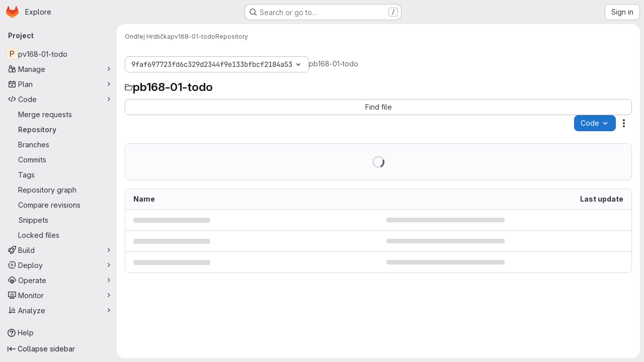

--- FILE ---
content_type: text/html; charset=utf-8
request_url: https://gitlab.fi.muni.cz/xhrdlic3/pb168-01-todo/-/tree/9faf697723fd6c329d2344f9e133bfbcf2184a53
body_size: 11341
content:





<!DOCTYPE html>
<html class="gl-system ui-neutral with-top-bar with-header application-chrome page-with-panels with-gl-container-queries " lang="en">
<head prefix="og: http://ogp.me/ns#">
<meta charset="utf-8">
<meta content="IE=edge" http-equiv="X-UA-Compatible">
<meta content="width=device-width, initial-scale=1" name="viewport">
<title>Files · 9faf697723fd6c329d2344f9e133bfbcf2184a53 · Ondřej Hrdlička / pv168-01-todo · GitLab</title>
<script nonce="OWDJnshZDHxpqX+XEO74uA==">
//<![CDATA[
window.gon={};gon.api_version="v4";gon.default_avatar_url="https://gitlab.fi.muni.cz/assets/no_avatar-849f9c04a3a0d0cea2424ae97b27447dc64a7dbfae83c036c45b403392f0e8ba.png";gon.max_file_size=10;gon.asset_host=null;gon.webpack_public_path="/assets/webpack/";gon.relative_url_root="";gon.user_color_mode="gl-system";gon.user_color_scheme="white";gon.markdown_surround_selection=null;gon.markdown_automatic_lists=null;gon.markdown_maintain_indentation=null;gon.math_rendering_limits_enabled=true;gon.allow_immediate_namespaces_deletion=true;gon.iframe_rendering_enabled=false;gon.iframe_rendering_allowlist=[];gon.recaptcha_api_server_url="https://www.recaptcha.net/recaptcha/api.js";gon.recaptcha_sitekey="";gon.gitlab_url="https://gitlab.fi.muni.cz";gon.promo_url="https://about.gitlab.com";gon.forum_url="https://forum.gitlab.com";gon.docs_url="https://docs.gitlab.com";gon.revision="f7e162976dc";gon.feature_category="source_code_management";gon.gitlab_logo="/assets/gitlab_logo-2957169c8ef64c58616a1ac3f4fc626e8a35ce4eb3ed31bb0d873712f2a041a0.png";gon.secure=true;gon.sprite_icons="/assets/icons-dafe78f1f5f3f39844d40e6211b4b6b2b89533b96324c26e6ca12cfd6cf1b0ca.svg";gon.sprite_file_icons="/assets/file_icons/file_icons-90de312d3dbe794a19dee8aee171f184ff69ca9c9cf9fe37e8b254e84c3a1543.svg";gon.illustrations_path="/images/illustrations.svg";gon.emoji_sprites_css_path="/assets/emoji_sprites-bd26211944b9d072037ec97cb138f1a52cd03ef185cd38b8d1fcc963245199a1.css";gon.emoji_backend_version=4;gon.gridstack_css_path="/assets/lazy_bundles/gridstack-f42069e5c7b1542688660592b48f2cbd86e26b77030efd195d124dbd8fe64434.css";gon.test_env=false;gon.disable_animations=false;gon.suggested_label_colors={"#cc338b":"Magenta-pink","#dc143c":"Crimson","#c21e56":"Rose red","#cd5b45":"Dark coral","#ed9121":"Carrot orange","#eee600":"Titanium yellow","#009966":"Green-cyan","#8fbc8f":"Dark sea green","#6699cc":"Blue-gray","#e6e6fa":"Lavender","#9400d3":"Dark violet","#330066":"Deep violet","#36454f":"Charcoal grey","#808080":"Gray"};gon.first_day_of_week=1;gon.time_display_relative=true;gon.time_display_format=0;gon.ee=true;gon.jh=false;gon.dot_com=false;gon.uf_error_prefix="UF";gon.pat_prefix="glpat-";gon.keyboard_shortcuts_enabled=true;gon.broadcast_message_dismissal_path=null;gon.diagramsnet_url="https://embed.diagrams.net";gon.features={"uiForOrganizations":false,"organizationSwitching":false,"findAndReplace":false,"removeMonitorMetrics":true,"newProjectCreationForm":false,"workItemsClientSideBoards":false,"glqlWorkItems":true,"glqlAggregation":false,"glqlTypescript":false,"paneledView":true,"archiveGroup":false,"accessibleLoadingButton":false,"allowIframesInMarkdown":false,"projectStudioEnabled":true,"advancedContextResolver":true,"duoUiNext":false,"agenticChatGa":false,"inlineBlame":false,"directoryCodeDropdownUpdates":true,"repositoryFileTreeBrowser":false,"repositoryLockInformation":false};gon.roadmap_epics_limit=1000;gon.subscriptions_url="https://customers.gitlab.com";gon.licensed_features={"fileLocks":true,"remoteDevelopment":true};
//]]>
</script>

<script nonce="OWDJnshZDHxpqX+XEO74uA==">
//<![CDATA[
const root = document.documentElement;
if (window.matchMedia('(prefers-color-scheme: dark)').matches) {
  root.classList.add('gl-dark');
}

window.matchMedia('(prefers-color-scheme: dark)').addEventListener('change', (e) => {
  if (e.matches) {
    root.classList.add('gl-dark');
  } else {
    root.classList.remove('gl-dark');
  }
});

//]]>
</script>
<script nonce="OWDJnshZDHxpqX+XEO74uA==">
//<![CDATA[
var gl = window.gl || {};
gl.startup_calls = {"/xhrdlic3/pb168-01-todo/-/refs/9faf697723fd6c329d2344f9e133bfbcf2184a53/logs_tree/?format=json\u0026offset=0":{},"/xhrdlic3/pb168-01-todo/-/blob/9faf697723fd6c329d2344f9e133bfbcf2184a53/README.md?format=json\u0026viewer=rich":{}};
gl.startup_graphql_calls = [{"query":"query pathLastCommit($projectPath: ID!, $path: String, $ref: String!, $refType: RefType) {\n  project(fullPath: $projectPath) {\n    __typename\n    id\n    repository {\n      __typename\n      lastCommit(path: $path, ref: $ref, refType: $refType) {\n        __typename\n        id\n        sha\n        title\n        titleHtml\n        descriptionHtml\n        message\n        webPath\n        committerName\n        committerEmail\n        committedDate\n        authoredDate\n        authorName\n        authorEmail\n        authorGravatar\n        author {\n          __typename\n          id\n          name\n          avatarUrl\n          webPath\n        }\n        signature {\n          __typename\n          ... on GpgSignature {\n            gpgKeyPrimaryKeyid\n            verificationStatus\n          }\n          ... on X509Signature {\n            verificationStatus\n            x509Certificate {\n              id\n              subject\n              subjectKeyIdentifier\n              x509Issuer {\n                id\n                subject\n                subjectKeyIdentifier\n              }\n            }\n          }\n          ... on SshSignature {\n            verificationStatus\n            keyFingerprintSha256\n          }\n        }\n        pipelines(ref: $ref, first: 1) {\n          __typename\n          edges {\n            __typename\n            node {\n              __typename\n              id\n              detailedStatus {\n                __typename\n                id\n                detailsPath\n                icon\n                text\n              }\n            }\n          }\n        }\n      }\n    }\n  }\n}\n","variables":{"projectPath":"xhrdlic3/pb168-01-todo","ref":"9faf697723fd6c329d2344f9e133bfbcf2184a53","path":"","refType":null}},{"query":"query getPermissions($projectPath: ID!) {\n  project(fullPath: $projectPath) {\n    id\n    __typename\n    userPermissions {\n      __typename\n      pushCode\n      forkProject\n      createMergeRequestIn\n    }\n  }\n}\n","variables":{"projectPath":"xhrdlic3/pb168-01-todo"}},{"query":"fragment PageInfo on PageInfo {\n  __typename\n  hasNextPage\n  hasPreviousPage\n  startCursor\n  endCursor\n}\n\nfragment TreeEntry on Entry {\n  __typename\n  id\n  sha\n  name\n  flatPath\n  type\n}\n\nquery getFiles(\n  $projectPath: ID!\n  $path: String\n  $ref: String!\n  $refType: RefType\n  $pageSize: Int!\n  $nextPageCursor: String\n) {\n  project(fullPath: $projectPath) {\n    id\n    __typename\n    repository {\n      __typename\n      tree(path: $path, ref: $ref, refType: $refType) {\n        __typename\n        trees(first: $pageSize, after: $nextPageCursor) {\n          __typename\n          edges {\n            __typename\n            node {\n              ...TreeEntry\n              webPath\n            }\n          }\n          pageInfo {\n            ...PageInfo\n          }\n        }\n        submodules(first: $pageSize, after: $nextPageCursor) {\n          __typename\n          edges {\n            __typename\n            node {\n              ...TreeEntry\n              webUrl\n              treeUrl\n            }\n          }\n          pageInfo {\n            ...PageInfo\n          }\n        }\n        blobs(first: $pageSize, after: $nextPageCursor) {\n          __typename\n          edges {\n            __typename\n            node {\n              ...TreeEntry\n              mode\n              webPath\n              lfsOid\n            }\n          }\n          pageInfo {\n            ...PageInfo\n          }\n        }\n      }\n    }\n  }\n}\n","variables":{"nextPageCursor":"","pageSize":100,"projectPath":"xhrdlic3/pb168-01-todo","ref":"9faf697723fd6c329d2344f9e133bfbcf2184a53","path":"/","refType":null}}];

if (gl.startup_calls && window.fetch) {
  Object.keys(gl.startup_calls).forEach(apiCall => {
   gl.startup_calls[apiCall] = {
      fetchCall: fetch(apiCall, {
        // Emulate XHR for Rails AJAX request checks
        headers: {
          'X-Requested-With': 'XMLHttpRequest'
        },
        // fetch won’t send cookies in older browsers, unless you set the credentials init option.
        // We set to `same-origin` which is default value in modern browsers.
        // See https://github.com/whatwg/fetch/pull/585 for more information.
        credentials: 'same-origin'
      })
    };
  });
}
if (gl.startup_graphql_calls && window.fetch) {
  const headers = {"X-CSRF-Token":"KbXtzzEaNUiV44eQOcryzQDMAoJaBh3bNxQxj50SSIvSdFOc0AVAYoLTAK5jAq_mY104Z7rjKSQduqf9UlsL4Q","x-gitlab-feature-category":"source_code_management"};
  const url = `https://gitlab.fi.muni.cz/api/graphql`

  const opts = {
    method: "POST",
    headers: {
      "Content-Type": "application/json",
      ...headers,
    }
  };

  gl.startup_graphql_calls = gl.startup_graphql_calls.map(call => ({
    ...call,
    fetchCall: fetch(url, {
      ...opts,
      credentials: 'same-origin',
      body: JSON.stringify(call)
    })
  }))
}


//]]>
</script>



<meta content="light dark" name="color-scheme">
<link rel="stylesheet" href="/assets/application-d0b5d4e4a8630ffb4fd961ee76fe6a9936bced9f4f4b3337548b523216838393.css" media="(prefers-color-scheme: light)" />
<link rel="stylesheet" href="/assets/application_dark-0d3668780bcb8c56fad49dfe3a7841683dbfa9d591108cb0e0429ed56fc9999e.css" media="(prefers-color-scheme: dark)" />
<link rel="stylesheet" href="/assets/page_bundles/tree-87852cf755928d514a7c18c7bc442022c92b8887a274746dadf9ab0f18417de8.css" /><link rel="stylesheet" href="/assets/page_bundles/commit_description-9e7efe20f0cef17d0606edabfad0418e9eb224aaeaa2dae32c817060fa60abcc.css" /><link rel="stylesheet" href="/assets/page_bundles/projects-1e46068245452053a00290f44a0ebda348b43ba90e413a07b9d36767e72b79aa.css" /><link rel="stylesheet" href="/assets/page_bundles/work_items-9f34e9e1785e95144a97edb25299b8dd0d2e641f7efb2d8b7bea3717104ed8f2.css" /><link rel="stylesheet" href="/assets/page_bundles/notes_shared-8f7a9513332533cc4a53b3be3d16e69570e82bc87b3f8913578eaeb0dce57e21.css" />
<link rel="stylesheet" href="/assets/tailwind_cqs-7415a7e95bcb7920a09c9afcd8a23baba9b63f8c952403373794919d6832a3e9.css" />


<link rel="stylesheet" href="/assets/fonts-deb7ad1d55ca77c0172d8538d53442af63604ff490c74acc2859db295c125bdb.css" />
<link rel="stylesheet" href="/assets/highlight/themes/white-c47e38e4a3eafd97b389c0f8eec06dce295f311cdc1c9e55073ea9406b8fe5b0.css" media="(prefers-color-scheme: light)" />
<link rel="stylesheet" href="/assets/highlight/themes/dark-8796b0549a7cd8fd6d2646619fa5840db4505d7031a76d5441a3cee1d12390d2.css" media="(prefers-color-scheme: dark)" />

<script src="/assets/webpack/runtime.2d2e130c.bundle.js" defer="defer" nonce="OWDJnshZDHxpqX+XEO74uA=="></script>
<script src="/assets/webpack/main.c2b27193.chunk.js" defer="defer" nonce="OWDJnshZDHxpqX+XEO74uA=="></script>
<script src="/assets/webpack/tracker.85adcc5f.chunk.js" defer="defer" nonce="OWDJnshZDHxpqX+XEO74uA=="></script>
<script nonce="OWDJnshZDHxpqX+XEO74uA==">
//<![CDATA[
window.snowplowOptions = {"namespace":"gl","hostname":"gitlab.fi.muni.cz:443","postPath":"/-/collect_events","forceSecureTracker":true,"appId":"gitlab_sm"};
gl = window.gl || {};
gl.snowplowStandardContext = {"schema":"iglu:com.gitlab/gitlab_standard/jsonschema/1-1-7","data":{"environment":"self-managed","source":"gitlab-rails","correlation_id":"01KFG0J8HADS5MF0VMBDV6XE0H","extra":{},"user_id":null,"global_user_id":null,"user_type":null,"is_gitlab_team_member":null,"namespace_id":3513,"ultimate_parent_namespace_id":3513,"project_id":20340,"feature_enabled_by_namespace_ids":null,"realm":"self-managed","deployment_type":"self-managed","context_generated_at":"2026-01-21T11:10:53.734+01:00"}};
gl.snowplowPseudonymizedPageUrl = "https://gitlab.fi.muni.cz/namespace3513/project20340/-/tree/9faf697723fd6c329d2344f9e133bfbcf2184a53";
gl.maskedDefaultReferrerUrl = null;
gl.ga4MeasurementId = 'G-ENFH3X7M5Y';
gl.duoEvents = ["ai_question_category","perform_completion_worker","process_gitlab_duo_question","agent_platform_session_created","agent_platform_session_dropped","agent_platform_session_finished","agent_platform_session_resumed","agent_platform_session_started","agent_platform_session_stopped","ai_response_time","ci_repository_xray_artifact_created","cleanup_stuck_agent_platform_session","click_purchase_seats_button_group_duo_pro_home_page","code_suggestion_accepted_in_ide","code_suggestion_rejected_in_ide","code_suggestion_shown_in_ide","code_suggestions_connection_details_rate_limit_exceeded","code_suggestions_direct_access_rate_limit_exceeded","code_suggestions_rate_limit_exceeded","create_ai_catalog_item","create_ai_catalog_item_consumer","create_ai_self_hosted_model","default_answer","delete_ai_catalog_item","delete_ai_catalog_item_consumer","delete_ai_self_hosted_model","detected_high_comment_temperature","detected_repeated_high_comment_temperature","encounter_duo_code_review_error_during_review","error_answer","excluded_files_from_duo_code_review","execute_llm_method","find_no_issues_duo_code_review_after_review","find_nothing_to_review_duo_code_review_on_mr","finish_duo_workflow_execution","finish_mcp_tool_call","forced_high_temperature_commenting","i_quickactions_q","include_repository_xray_data_into_code_generation_prompt","mention_gitlabduo_in_mr_comment","post_comment_duo_code_review_on_diff","process_gitlab_duo_slash_command","react_thumbs_down_on_duo_code_review_comment","react_thumbs_up_on_duo_code_review_comment","request_ask_help","request_duo_chat_response","request_review_duo_code_review_on_mr_by_author","request_review_duo_code_review_on_mr_by_non_author","requested_comment_temperature","retry_duo_workflow_execution","start_duo_workflow_execution","start_mcp_tool_call","submit_gitlab_duo_question","tokens_per_embedding","tokens_per_user_request_prompt","tokens_per_user_request_response","trigger_ai_catalog_item","troubleshoot_job","update_ai_catalog_item","update_ai_catalog_item_consumer","update_ai_self_hosted_model","update_model_selection_feature","update_self_hosted_ai_feature_to_vendored_model","view_ai_catalog_item","view_ai_catalog_item_index","view_ai_catalog_project_managed"];
gl.onlySendDuoEvents = true;


//]]>
</script>
<link rel="preload" href="/assets/application-d0b5d4e4a8630ffb4fd961ee76fe6a9936bced9f4f4b3337548b523216838393.css" as="style" type="text/css" nonce="cjF8tXFDqtuZepTTEM737A==">
<link rel="preload" href="/assets/highlight/themes/white-c47e38e4a3eafd97b389c0f8eec06dce295f311cdc1c9e55073ea9406b8fe5b0.css" as="style" type="text/css" nonce="cjF8tXFDqtuZepTTEM737A==">




<script src="/assets/webpack/commons-pages.search.show-super_sidebar.79a9c8dc.chunk.js" defer="defer" nonce="OWDJnshZDHxpqX+XEO74uA=="></script>
<script src="/assets/webpack/super_sidebar.9e826f63.chunk.js" defer="defer" nonce="OWDJnshZDHxpqX+XEO74uA=="></script>
<script src="/assets/webpack/commons-pages.projects-pages.projects.activity-pages.projects.alert_management.details-pages.project-1473cf4f.c3ab96e0.chunk.js" defer="defer" nonce="OWDJnshZDHxpqX+XEO74uA=="></script>
<script src="/assets/webpack/17193943.7379c085.chunk.js" defer="defer" nonce="OWDJnshZDHxpqX+XEO74uA=="></script>
<script src="/assets/webpack/dbe6a049.1fc40ea6.chunk.js" defer="defer" nonce="OWDJnshZDHxpqX+XEO74uA=="></script>
<script src="/assets/webpack/commons-pages.projects.blob.show-pages.projects.show-pages.projects.snippets.edit-pages.projects.sni-42df7d4c.9916ca5c.chunk.js" defer="defer" nonce="OWDJnshZDHxpqX+XEO74uA=="></script>
<script src="/assets/webpack/467359d4.e570ec37.chunk.js" defer="defer" nonce="OWDJnshZDHxpqX+XEO74uA=="></script>
<script src="/assets/webpack/ea7ea8c3.58ef5d7f.chunk.js" defer="defer" nonce="OWDJnshZDHxpqX+XEO74uA=="></script>
<script src="/assets/webpack/commons-pages.projects.blob.show-pages.projects.show-pages.projects.snippets.show-pages.projects.tre-c684fcf6.cb82ae44.chunk.js" defer="defer" nonce="OWDJnshZDHxpqX+XEO74uA=="></script>
<script src="/assets/webpack/499d8988.50268adf.chunk.js" defer="defer" nonce="OWDJnshZDHxpqX+XEO74uA=="></script>
<script src="/assets/webpack/commons-pages.projects.blob.show-pages.projects.get_started.show-pages.projects.show-pages.projects.tree.show.c0259e4c.chunk.js" defer="defer" nonce="OWDJnshZDHxpqX+XEO74uA=="></script>
<script src="/assets/webpack/commons-pages.projects.blob.show-pages.projects.commits.show-pages.projects.show-pages.projects.tree.show.6763553a.chunk.js" defer="defer" nonce="OWDJnshZDHxpqX+XEO74uA=="></script>
<script src="/assets/webpack/commons-pages.projects.blame.show-pages.projects.blob.show-pages.projects.show-pages.projects.tree.show.fce55c6a.chunk.js" defer="defer" nonce="OWDJnshZDHxpqX+XEO74uA=="></script>
<script src="/assets/webpack/commons-pages.projects.blob.show-pages.projects.show-pages.projects.tree.show.756deb5f.chunk.js" defer="defer" nonce="OWDJnshZDHxpqX+XEO74uA=="></script>
<script src="/assets/webpack/commons-pages.projects.blob.show-pages.projects.tree.show-treeList.43045709.chunk.js" defer="defer" nonce="OWDJnshZDHxpqX+XEO74uA=="></script>
<script src="/assets/webpack/treeList.746aa6bf.chunk.js" defer="defer" nonce="OWDJnshZDHxpqX+XEO74uA=="></script>
<script src="/assets/webpack/pages.projects.tree.show.4bf232e2.chunk.js" defer="defer" nonce="OWDJnshZDHxpqX+XEO74uA=="></script>

<meta content="object" property="og:type">
<meta content="GitLab" property="og:site_name">
<meta content="Files · 9faf697723fd6c329d2344f9e133bfbcf2184a53 · Ondřej Hrdlička / pv168-01-todo · GitLab" property="og:title">
<meta content="TODO list desktop app." property="og:description">
<meta content="https://gitlab.fi.muni.cz/assets/twitter_card-570ddb06edf56a2312253c5872489847a0f385112ddbcd71ccfa1570febab5d2.jpg" property="og:image">
<meta content="64" property="og:image:width">
<meta content="64" property="og:image:height">
<meta content="https://gitlab.fi.muni.cz/xhrdlic3/pb168-01-todo/-/tree/9faf697723fd6c329d2344f9e133bfbcf2184a53" property="og:url">
<meta content="summary" property="twitter:card">
<meta content="Files · 9faf697723fd6c329d2344f9e133bfbcf2184a53 · Ondřej Hrdlička / pv168-01-todo · GitLab" property="twitter:title">
<meta content="TODO list desktop app." property="twitter:description">
<meta content="https://gitlab.fi.muni.cz/assets/twitter_card-570ddb06edf56a2312253c5872489847a0f385112ddbcd71ccfa1570febab5d2.jpg" property="twitter:image">

<meta name="csrf-param" content="authenticity_token" />
<meta name="csrf-token" content="3xScQjzPeR0gt3bE3Opr7ZecOsmk6oQMKjWna8Aqn34k1SIR3dAMNzeH8fqGIjbG9A0ALEQPsPMAmzEZD2PcFA" />
<meta name="csp-nonce" content="OWDJnshZDHxpqX+XEO74uA==" />
<meta name="action-cable-url" content="/-/cable" />
<link href="/-/manifest.json" rel="manifest">
<link rel="icon" type="image/png" href="/assets/favicon-72a2cad5025aa931d6ea56c3201d1f18e68a8cd39788c7c80d5b2b82aa5143ef.png" id="favicon" data-original-href="/assets/favicon-72a2cad5025aa931d6ea56c3201d1f18e68a8cd39788c7c80d5b2b82aa5143ef.png" />
<link rel="apple-touch-icon" type="image/x-icon" href="/assets/apple-touch-icon-b049d4bc0dd9626f31db825d61880737befc7835982586d015bded10b4435460.png" />
<link href="/search/opensearch.xml" rel="search" title="Search GitLab" type="application/opensearchdescription+xml">
<link rel="alternate" type="application/atom+xml" title="pv168-01-todo:9faf697723fd6c329d2344f9e133bfbcf2184a53 commits" href="https://gitlab.fi.muni.cz/xhrdlic3/pb168-01-todo/-/commits/9faf697723fd6c329d2344f9e133bfbcf2184a53?format=atom" />




<meta content="TODO list desktop app." name="description">
<meta content="#F1F0F6" media="(prefers-color-scheme: light)" name="theme-color">
<meta content="#232128" media="(prefers-color-scheme: dark)" name="theme-color">
</head>

<body class="tab-width-8 gl-browser-chrome gl-platform-mac " data-namespace-id="3513" data-page="projects:tree:show" data-page-type-id="9faf697723fd6c329d2344f9e133bfbcf2184a53" data-project="pb168-01-todo" data-project-full-path="xhrdlic3/pb168-01-todo" data-project-id="20340" data-project-studio-enabled="true">
<div id="js-tooltips-container"></div>

<script nonce="OWDJnshZDHxpqX+XEO74uA==">
//<![CDATA[
gl = window.gl || {};
gl.client = {"isChrome":true,"isMac":true};


//]]>
</script>


<header class="super-topbar js-super-topbar"></header>
<div class="layout-page js-page-layout page-with-super-sidebar">
<script nonce="OWDJnshZDHxpqX+XEO74uA==">
//<![CDATA[
const outer = document.createElement('div');
outer.style.visibility = 'hidden';
outer.style.overflow = 'scroll';
document.body.appendChild(outer);
const inner = document.createElement('div');
outer.appendChild(inner);
const scrollbarWidth = outer.offsetWidth - inner.offsetWidth;
outer.parentNode.removeChild(outer);
document.documentElement.style.setProperty('--scrollbar-width', `${scrollbarWidth}px`);

//]]>
</script><aside class="js-super-sidebar super-sidebar super-sidebar-loading" data-command-palette="{&quot;project_files_url&quot;:&quot;/xhrdlic3/pb168-01-todo/-/files/9faf697723fd6c329d2344f9e133bfbcf2184a53?format=json&quot;,&quot;project_blob_url&quot;:&quot;/xhrdlic3/pb168-01-todo/-/blob/9faf697723fd6c329d2344f9e133bfbcf2184a53&quot;}" data-force-desktop-expanded-sidebar="" data-is-saas="false" data-root-path="/" data-sidebar="{&quot;is_logged_in&quot;:false,&quot;compare_plans_url&quot;:&quot;https://about.gitlab.com/pricing&quot;,&quot;context_switcher_links&quot;:[{&quot;title&quot;:&quot;Explore&quot;,&quot;link&quot;:&quot;/explore&quot;,&quot;icon&quot;:&quot;compass&quot;}],&quot;current_menu_items&quot;:[{&quot;id&quot;:&quot;project_overview&quot;,&quot;title&quot;:&quot;pv168-01-todo&quot;,&quot;entity_id&quot;:20340,&quot;link&quot;:&quot;/xhrdlic3/pb168-01-todo&quot;,&quot;link_classes&quot;:&quot;shortcuts-project&quot;,&quot;is_active&quot;:false},{&quot;id&quot;:&quot;manage_menu&quot;,&quot;title&quot;:&quot;Manage&quot;,&quot;icon&quot;:&quot;users&quot;,&quot;avatar_shape&quot;:&quot;rect&quot;,&quot;link&quot;:&quot;/xhrdlic3/pb168-01-todo/activity&quot;,&quot;is_active&quot;:false,&quot;items&quot;:[{&quot;id&quot;:&quot;activity&quot;,&quot;title&quot;:&quot;Activity&quot;,&quot;link&quot;:&quot;/xhrdlic3/pb168-01-todo/activity&quot;,&quot;link_classes&quot;:&quot;shortcuts-project-activity&quot;,&quot;is_active&quot;:false},{&quot;id&quot;:&quot;members&quot;,&quot;title&quot;:&quot;Members&quot;,&quot;link&quot;:&quot;/xhrdlic3/pb168-01-todo/-/project_members&quot;,&quot;is_active&quot;:false},{&quot;id&quot;:&quot;labels&quot;,&quot;title&quot;:&quot;Labels&quot;,&quot;link&quot;:&quot;/xhrdlic3/pb168-01-todo/-/labels&quot;,&quot;is_active&quot;:false}],&quot;separated&quot;:false},{&quot;id&quot;:&quot;plan_menu&quot;,&quot;title&quot;:&quot;Plan&quot;,&quot;icon&quot;:&quot;planning&quot;,&quot;avatar_shape&quot;:&quot;rect&quot;,&quot;link&quot;:&quot;/xhrdlic3/pb168-01-todo/-/issues&quot;,&quot;is_active&quot;:false,&quot;items&quot;:[{&quot;id&quot;:&quot;project_issue_list&quot;,&quot;title&quot;:&quot;Issues&quot;,&quot;link&quot;:&quot;/xhrdlic3/pb168-01-todo/-/issues&quot;,&quot;link_classes&quot;:&quot;shortcuts-issues has-sub-items&quot;,&quot;pill_count_field&quot;:&quot;openIssuesCount&quot;,&quot;pill_count_dynamic&quot;:false,&quot;is_active&quot;:false},{&quot;id&quot;:&quot;boards&quot;,&quot;title&quot;:&quot;Issue boards&quot;,&quot;link&quot;:&quot;/xhrdlic3/pb168-01-todo/-/boards&quot;,&quot;link_classes&quot;:&quot;shortcuts-issue-boards&quot;,&quot;is_active&quot;:false},{&quot;id&quot;:&quot;milestones&quot;,&quot;title&quot;:&quot;Milestones&quot;,&quot;link&quot;:&quot;/xhrdlic3/pb168-01-todo/-/milestones&quot;,&quot;is_active&quot;:false},{&quot;id&quot;:&quot;project_wiki&quot;,&quot;title&quot;:&quot;Wiki&quot;,&quot;link&quot;:&quot;/xhrdlic3/pb168-01-todo/-/wikis/home&quot;,&quot;link_classes&quot;:&quot;shortcuts-wiki&quot;,&quot;is_active&quot;:false},{&quot;id&quot;:&quot;requirements&quot;,&quot;title&quot;:&quot;Requirements&quot;,&quot;link&quot;:&quot;/xhrdlic3/pb168-01-todo/-/requirements_management/requirements&quot;,&quot;is_active&quot;:false}],&quot;separated&quot;:false},{&quot;id&quot;:&quot;code_menu&quot;,&quot;title&quot;:&quot;Code&quot;,&quot;icon&quot;:&quot;code&quot;,&quot;avatar_shape&quot;:&quot;rect&quot;,&quot;link&quot;:&quot;/xhrdlic3/pb168-01-todo/-/merge_requests&quot;,&quot;is_active&quot;:true,&quot;items&quot;:[{&quot;id&quot;:&quot;project_merge_request_list&quot;,&quot;title&quot;:&quot;Merge requests&quot;,&quot;link&quot;:&quot;/xhrdlic3/pb168-01-todo/-/merge_requests&quot;,&quot;link_classes&quot;:&quot;shortcuts-merge_requests&quot;,&quot;pill_count_field&quot;:&quot;openMergeRequestsCount&quot;,&quot;pill_count_dynamic&quot;:false,&quot;is_active&quot;:false},{&quot;id&quot;:&quot;files&quot;,&quot;title&quot;:&quot;Repository&quot;,&quot;link&quot;:&quot;/xhrdlic3/pb168-01-todo/-/tree/9faf697723fd6c329d2344f9e133bfbcf2184a53&quot;,&quot;link_classes&quot;:&quot;shortcuts-tree&quot;,&quot;is_active&quot;:true},{&quot;id&quot;:&quot;branches&quot;,&quot;title&quot;:&quot;Branches&quot;,&quot;link&quot;:&quot;/xhrdlic3/pb168-01-todo/-/branches&quot;,&quot;is_active&quot;:false},{&quot;id&quot;:&quot;commits&quot;,&quot;title&quot;:&quot;Commits&quot;,&quot;link&quot;:&quot;/xhrdlic3/pb168-01-todo/-/commits/9faf697723fd6c329d2344f9e133bfbcf2184a53&quot;,&quot;link_classes&quot;:&quot;shortcuts-commits&quot;,&quot;is_active&quot;:false},{&quot;id&quot;:&quot;tags&quot;,&quot;title&quot;:&quot;Tags&quot;,&quot;link&quot;:&quot;/xhrdlic3/pb168-01-todo/-/tags&quot;,&quot;is_active&quot;:false},{&quot;id&quot;:&quot;graphs&quot;,&quot;title&quot;:&quot;Repository graph&quot;,&quot;link&quot;:&quot;/xhrdlic3/pb168-01-todo/-/network/9faf697723fd6c329d2344f9e133bfbcf2184a53&quot;,&quot;link_classes&quot;:&quot;shortcuts-network&quot;,&quot;is_active&quot;:false},{&quot;id&quot;:&quot;compare&quot;,&quot;title&quot;:&quot;Compare revisions&quot;,&quot;link&quot;:&quot;/xhrdlic3/pb168-01-todo/-/compare?from=master\u0026to=9faf697723fd6c329d2344f9e133bfbcf2184a53&quot;,&quot;is_active&quot;:false},{&quot;id&quot;:&quot;project_snippets&quot;,&quot;title&quot;:&quot;Snippets&quot;,&quot;link&quot;:&quot;/xhrdlic3/pb168-01-todo/-/snippets&quot;,&quot;link_classes&quot;:&quot;shortcuts-snippets&quot;,&quot;is_active&quot;:false},{&quot;id&quot;:&quot;file_locks&quot;,&quot;title&quot;:&quot;Locked files&quot;,&quot;link&quot;:&quot;/xhrdlic3/pb168-01-todo/path_locks&quot;,&quot;is_active&quot;:false}],&quot;separated&quot;:false},{&quot;id&quot;:&quot;build_menu&quot;,&quot;title&quot;:&quot;Build&quot;,&quot;icon&quot;:&quot;rocket&quot;,&quot;avatar_shape&quot;:&quot;rect&quot;,&quot;link&quot;:&quot;/xhrdlic3/pb168-01-todo/-/pipelines&quot;,&quot;is_active&quot;:false,&quot;items&quot;:[{&quot;id&quot;:&quot;pipelines&quot;,&quot;title&quot;:&quot;Pipelines&quot;,&quot;link&quot;:&quot;/xhrdlic3/pb168-01-todo/-/pipelines&quot;,&quot;link_classes&quot;:&quot;shortcuts-pipelines&quot;,&quot;is_active&quot;:false},{&quot;id&quot;:&quot;jobs&quot;,&quot;title&quot;:&quot;Jobs&quot;,&quot;link&quot;:&quot;/xhrdlic3/pb168-01-todo/-/jobs&quot;,&quot;link_classes&quot;:&quot;shortcuts-builds&quot;,&quot;is_active&quot;:false},{&quot;id&quot;:&quot;pipeline_schedules&quot;,&quot;title&quot;:&quot;Pipeline schedules&quot;,&quot;link&quot;:&quot;/xhrdlic3/pb168-01-todo/-/pipeline_schedules&quot;,&quot;link_classes&quot;:&quot;shortcuts-builds&quot;,&quot;is_active&quot;:false},{&quot;id&quot;:&quot;test_cases&quot;,&quot;title&quot;:&quot;Test cases&quot;,&quot;link&quot;:&quot;/xhrdlic3/pb168-01-todo/-/quality/test_cases&quot;,&quot;link_classes&quot;:&quot;shortcuts-test-cases&quot;,&quot;is_active&quot;:false},{&quot;id&quot;:&quot;artifacts&quot;,&quot;title&quot;:&quot;Artifacts&quot;,&quot;link&quot;:&quot;/xhrdlic3/pb168-01-todo/-/artifacts&quot;,&quot;link_classes&quot;:&quot;shortcuts-builds&quot;,&quot;is_active&quot;:false}],&quot;separated&quot;:false},{&quot;id&quot;:&quot;deploy_menu&quot;,&quot;title&quot;:&quot;Deploy&quot;,&quot;icon&quot;:&quot;deployments&quot;,&quot;avatar_shape&quot;:&quot;rect&quot;,&quot;link&quot;:&quot;/xhrdlic3/pb168-01-todo/-/releases&quot;,&quot;is_active&quot;:false,&quot;items&quot;:[{&quot;id&quot;:&quot;releases&quot;,&quot;title&quot;:&quot;Releases&quot;,&quot;link&quot;:&quot;/xhrdlic3/pb168-01-todo/-/releases&quot;,&quot;link_classes&quot;:&quot;shortcuts-deployments-releases&quot;,&quot;is_active&quot;:false},{&quot;id&quot;:&quot;packages_registry&quot;,&quot;title&quot;:&quot;Package registry&quot;,&quot;link&quot;:&quot;/xhrdlic3/pb168-01-todo/-/packages&quot;,&quot;link_classes&quot;:&quot;shortcuts-container-registry&quot;,&quot;is_active&quot;:false},{&quot;id&quot;:&quot;model_registry&quot;,&quot;title&quot;:&quot;Model registry&quot;,&quot;link&quot;:&quot;/xhrdlic3/pb168-01-todo/-/ml/models&quot;,&quot;is_active&quot;:false}],&quot;separated&quot;:false},{&quot;id&quot;:&quot;operations_menu&quot;,&quot;title&quot;:&quot;Operate&quot;,&quot;icon&quot;:&quot;cloud-pod&quot;,&quot;avatar_shape&quot;:&quot;rect&quot;,&quot;link&quot;:&quot;/xhrdlic3/pb168-01-todo/-/environments&quot;,&quot;is_active&quot;:false,&quot;items&quot;:[{&quot;id&quot;:&quot;environments&quot;,&quot;title&quot;:&quot;Environments&quot;,&quot;link&quot;:&quot;/xhrdlic3/pb168-01-todo/-/environments&quot;,&quot;link_classes&quot;:&quot;shortcuts-environments&quot;,&quot;is_active&quot;:false},{&quot;id&quot;:&quot;infrastructure_registry&quot;,&quot;title&quot;:&quot;Terraform modules&quot;,&quot;link&quot;:&quot;/xhrdlic3/pb168-01-todo/-/terraform_module_registry&quot;,&quot;is_active&quot;:false}],&quot;separated&quot;:false},{&quot;id&quot;:&quot;monitor_menu&quot;,&quot;title&quot;:&quot;Monitor&quot;,&quot;icon&quot;:&quot;monitor&quot;,&quot;avatar_shape&quot;:&quot;rect&quot;,&quot;link&quot;:&quot;/xhrdlic3/pb168-01-todo/-/incidents&quot;,&quot;is_active&quot;:false,&quot;items&quot;:[{&quot;id&quot;:&quot;incidents&quot;,&quot;title&quot;:&quot;Incidents&quot;,&quot;link&quot;:&quot;/xhrdlic3/pb168-01-todo/-/incidents&quot;,&quot;is_active&quot;:false},{&quot;id&quot;:&quot;service_desk&quot;,&quot;title&quot;:&quot;Service Desk&quot;,&quot;link&quot;:&quot;/xhrdlic3/pb168-01-todo/-/issues/service_desk&quot;,&quot;is_active&quot;:false}],&quot;separated&quot;:false},{&quot;id&quot;:&quot;analyze_menu&quot;,&quot;title&quot;:&quot;Analyze&quot;,&quot;icon&quot;:&quot;chart&quot;,&quot;avatar_shape&quot;:&quot;rect&quot;,&quot;link&quot;:&quot;/xhrdlic3/pb168-01-todo/-/value_stream_analytics&quot;,&quot;is_active&quot;:false,&quot;items&quot;:[{&quot;id&quot;:&quot;cycle_analytics&quot;,&quot;title&quot;:&quot;Value stream analytics&quot;,&quot;link&quot;:&quot;/xhrdlic3/pb168-01-todo/-/value_stream_analytics&quot;,&quot;link_classes&quot;:&quot;shortcuts-project-cycle-analytics&quot;,&quot;is_active&quot;:false},{&quot;id&quot;:&quot;contributors&quot;,&quot;title&quot;:&quot;Contributor analytics&quot;,&quot;link&quot;:&quot;/xhrdlic3/pb168-01-todo/-/graphs/9faf697723fd6c329d2344f9e133bfbcf2184a53&quot;,&quot;is_active&quot;:false},{&quot;id&quot;:&quot;ci_cd_analytics&quot;,&quot;title&quot;:&quot;CI/CD analytics&quot;,&quot;link&quot;:&quot;/xhrdlic3/pb168-01-todo/-/pipelines/charts&quot;,&quot;is_active&quot;:false},{&quot;id&quot;:&quot;repository_analytics&quot;,&quot;title&quot;:&quot;Repository analytics&quot;,&quot;link&quot;:&quot;/xhrdlic3/pb168-01-todo/-/graphs/9faf697723fd6c329d2344f9e133bfbcf2184a53/charts&quot;,&quot;link_classes&quot;:&quot;shortcuts-repository-charts&quot;,&quot;is_active&quot;:false},{&quot;id&quot;:&quot;code_review&quot;,&quot;title&quot;:&quot;Code review analytics&quot;,&quot;link&quot;:&quot;/xhrdlic3/pb168-01-todo/-/analytics/code_reviews&quot;,&quot;is_active&quot;:false},{&quot;id&quot;:&quot;issues&quot;,&quot;title&quot;:&quot;Issue analytics&quot;,&quot;link&quot;:&quot;/xhrdlic3/pb168-01-todo/-/analytics/issues_analytics&quot;,&quot;is_active&quot;:false},{&quot;id&quot;:&quot;insights&quot;,&quot;title&quot;:&quot;Insights&quot;,&quot;link&quot;:&quot;/xhrdlic3/pb168-01-todo/insights/&quot;,&quot;link_classes&quot;:&quot;shortcuts-project-insights&quot;,&quot;is_active&quot;:false},{&quot;id&quot;:&quot;model_experiments&quot;,&quot;title&quot;:&quot;Model experiments&quot;,&quot;link&quot;:&quot;/xhrdlic3/pb168-01-todo/-/ml/experiments&quot;,&quot;is_active&quot;:false}],&quot;separated&quot;:false}],&quot;current_context_header&quot;:&quot;Project&quot;,&quot;support_path&quot;:&quot;https://about.gitlab.com/get-help/&quot;,&quot;docs_path&quot;:&quot;/help/docs&quot;,&quot;display_whats_new&quot;:false,&quot;show_version_check&quot;:null,&quot;search&quot;:{&quot;search_path&quot;:&quot;/search&quot;,&quot;issues_path&quot;:&quot;/dashboard/issues&quot;,&quot;mr_path&quot;:&quot;/dashboard/merge_requests&quot;,&quot;autocomplete_path&quot;:&quot;/search/autocomplete&quot;,&quot;settings_path&quot;:&quot;/search/settings&quot;,&quot;search_context&quot;:{&quot;project&quot;:{&quot;id&quot;:20340,&quot;name&quot;:&quot;pv168-01-todo&quot;},&quot;project_metadata&quot;:{&quot;mr_path&quot;:&quot;/xhrdlic3/pb168-01-todo/-/merge_requests&quot;,&quot;issues_path&quot;:&quot;/xhrdlic3/pb168-01-todo/-/issues&quot;},&quot;code_search&quot;:true,&quot;ref&quot;:&quot;9faf697723fd6c329d2344f9e133bfbcf2184a53&quot;,&quot;scope&quot;:null,&quot;for_snippets&quot;:null}},&quot;panel_type&quot;:&quot;project&quot;,&quot;shortcut_links&quot;:[{&quot;title&quot;:&quot;Snippets&quot;,&quot;href&quot;:&quot;/explore/snippets&quot;,&quot;css_class&quot;:&quot;dashboard-shortcuts-snippets&quot;},{&quot;title&quot;:&quot;Groups&quot;,&quot;href&quot;:&quot;/explore/groups&quot;,&quot;css_class&quot;:&quot;dashboard-shortcuts-groups&quot;},{&quot;title&quot;:&quot;Projects&quot;,&quot;href&quot;:&quot;/explore/projects/starred&quot;,&quot;css_class&quot;:&quot;dashboard-shortcuts-projects&quot;}],&quot;terms&quot;:null,&quot;sign_in_visible&quot;:&quot;true&quot;,&quot;allow_signup&quot;:&quot;false&quot;,&quot;new_user_registration_path&quot;:&quot;/users/sign_up&quot;,&quot;sign_in_path&quot;:&quot;/users/sign_in?redirect_to_referer=yes&quot;}"></aside>


<div class="panels-container gl-flex gl-gap-3">
<div class="content-panels gl-flex-1 gl-w-full gl-flex gl-gap-3 gl-relative js-content-panels gl-@container/content-panels">
<div class="js-static-panel static-panel content-wrapper gl-relative paneled-view gl-flex-1 gl-overflow-y-auto gl-bg-default" id="static-panel-portal">
<div class="panel-header">
<div class="broadcast-wrapper">



</div>
<div class="top-bar-fixed container-fluid gl-rounded-t-lg gl-sticky gl-top-0 gl-left-0 gl-mx-0 gl-w-full" data-testid="top-bar">
<div class="top-bar-container gl-flex gl-items-center gl-gap-2">
<div class="gl-grow gl-basis-0 gl-flex gl-items-center gl-justify-start gl-gap-3">
<script type="application/ld+json">
{"@context":"https://schema.org","@type":"BreadcrumbList","itemListElement":[{"@type":"ListItem","position":1,"name":"Ondřej Hrdlička","item":"https://gitlab.fi.muni.cz/xhrdlic3"},{"@type":"ListItem","position":2,"name":"pv168-01-todo","item":"https://gitlab.fi.muni.cz/xhrdlic3/pb168-01-todo"},{"@type":"ListItem","position":3,"name":"Repository","item":"https://gitlab.fi.muni.cz/xhrdlic3/pb168-01-todo/-/tree/9faf697723fd6c329d2344f9e133bfbcf2184a53"}]}


</script>
<div data-testid="breadcrumb-links" id="js-vue-page-breadcrumbs-wrapper">
<div data-breadcrumbs-json="[{&quot;text&quot;:&quot;Ondřej Hrdlička&quot;,&quot;href&quot;:&quot;/xhrdlic3&quot;,&quot;avatarPath&quot;:null},{&quot;text&quot;:&quot;pv168-01-todo&quot;,&quot;href&quot;:&quot;/xhrdlic3/pb168-01-todo&quot;,&quot;avatarPath&quot;:null},{&quot;text&quot;:&quot;Repository&quot;,&quot;href&quot;:&quot;/xhrdlic3/pb168-01-todo/-/tree/9faf697723fd6c329d2344f9e133bfbcf2184a53&quot;,&quot;avatarPath&quot;:null}]" id="js-vue-page-breadcrumbs"></div>
<div id="js-injected-page-breadcrumbs"></div>
<div id="js-page-breadcrumbs-extra"></div>
</div>


<div id="js-work-item-feedback"></div>

</div>

</div>
</div>

</div>
<div class="panel-content">
<div class="panel-content-inner js-static-panel-inner">
<div class="alert-wrapper alert-wrapper-top-space gl-flex gl-flex-col gl-gap-3 container-fluid container-limited">



























</div>

<div class="container-fluid container-limited project-highlight-puc">
<main class="content gl-@container/panel gl-pb-3" id="content-body" itemscope itemtype="http://schema.org/SoftwareSourceCode">
<div id="js-drawer-container"></div>
<div class="flash-container flash-container-page sticky" data-testid="flash-container">
<div id="js-global-alerts"></div>
</div>







<div class="tree-holder gl-clearfix js-per-page gl-mt-5" data-blame-per-page="1000" id="tree-holder">
<div data-breadcrumbs-can-collaborate="false" data-breadcrumbs-can-edit-tree="false" data-breadcrumbs-can-push-code="false" data-breadcrumbs-can-push-to-branch="false" data-breadcrumbs-new-blob-path="/xhrdlic3/pb168-01-todo/-/new/9faf697723fd6c329d2344f9e133bfbcf2184a53" data-breadcrumbs-new-branch-path="/xhrdlic3/pb168-01-todo/-/branches/new" data-breadcrumbs-new-dir-path="/xhrdlic3/pb168-01-todo/-/create_dir/9faf697723fd6c329d2344f9e133bfbcf2184a53" data-breadcrumbs-new-tag-path="/xhrdlic3/pb168-01-todo/-/tags/new" data-breadcrumbs-upload-path="/xhrdlic3/pb168-01-todo/-/create/9faf697723fd6c329d2344f9e133bfbcf2184a53" data-compare-path="/xhrdlic3/pb168-01-todo/-/compare?from=master&amp;to=9faf697723fd6c329d2344f9e133bfbcf2184a53" data-download-links="[{&quot;text&quot;:&quot;zip&quot;,&quot;path&quot;:&quot;/xhrdlic3/pb168-01-todo/-/archive/9faf697723fd6c329d2344f9e133bfbcf2184a53/pb168-01-todo-9faf697723fd6c329d2344f9e133bfbcf2184a53.zip&quot;},{&quot;text&quot;:&quot;tar.gz&quot;,&quot;path&quot;:&quot;/xhrdlic3/pb168-01-todo/-/archive/9faf697723fd6c329d2344f9e133bfbcf2184a53/pb168-01-todo-9faf697723fd6c329d2344f9e133bfbcf2184a53.tar.gz&quot;},{&quot;text&quot;:&quot;tar.bz2&quot;,&quot;path&quot;:&quot;/xhrdlic3/pb168-01-todo/-/archive/9faf697723fd6c329d2344f9e133bfbcf2184a53/pb168-01-todo-9faf697723fd6c329d2344f9e133bfbcf2184a53.tar.bz2&quot;},{&quot;text&quot;:&quot;tar&quot;,&quot;path&quot;:&quot;/xhrdlic3/pb168-01-todo/-/archive/9faf697723fd6c329d2344f9e133bfbcf2184a53/pb168-01-todo-9faf697723fd6c329d2344f9e133bfbcf2184a53.tar&quot;}]" data-escaped-ref="9faf697723fd6c329d2344f9e133bfbcf2184a53" data-http-url="https://gitlab.fi.muni.cz/xhrdlic3/pb168-01-todo.git" data-kerberos-url="https://:@gitlab.fi.muni.cz:8443/xhrdlic3/pb168-01-todo.git" data-new-workspace-path="/-/remote_development/workspaces/new" data-organization-id="1" data-project-id="20340" data-project-path="xhrdlic3/pb168-01-todo" data-project-root-path="/xhrdlic3/pb168-01-todo" data-ref="9faf697723fd6c329d2344f9e133bfbcf2184a53" data-ref-type="" data-root-ref="master" data-ssh-url="git@gitlab.fi.muni.cz:xhrdlic3/pb168-01-todo.git" data-web-ide-button-default-branch="master" data-web-ide-button-options="{&quot;project_path&quot;:&quot;xhrdlic3/pb168-01-todo&quot;,&quot;ref&quot;:&quot;9faf697723fd6c329d2344f9e133bfbcf2184a53&quot;,&quot;is_fork&quot;:false,&quot;needs_to_fork&quot;:true,&quot;gitpod_enabled&quot;:false,&quot;is_blob&quot;:false,&quot;show_edit_button&quot;:false,&quot;show_web_ide_button&quot;:false,&quot;show_gitpod_button&quot;:false,&quot;show_pipeline_editor_button&quot;:false,&quot;web_ide_url&quot;:&quot;/-/ide/project/xhrdlic3/pb168-01-todo/edit/9faf697723fd6c329d2344f9e133bfbcf2184a53&quot;,&quot;edit_url&quot;:&quot;&quot;,&quot;pipeline_editor_url&quot;:&quot;/xhrdlic3/pb168-01-todo/-/ci/editor?branch_name=9faf697723fd6c329d2344f9e133bfbcf2184a53&quot;,&quot;gitpod_url&quot;:&quot;&quot;,&quot;user_preferences_gitpod_path&quot;:&quot;/-/profile/preferences#user_gitpod_enabled&quot;,&quot;user_profile_enable_gitpod_path&quot;:&quot;/-/user_settings/profile?user%5Bgitpod_enabled%5D=true&quot;,&quot;project_id&quot;:20340,&quot;new_workspace_path&quot;:&quot;/-/remote_development/workspaces/new&quot;,&quot;organization_id&quot;:1,&quot;fork_path&quot;:&quot;/xhrdlic3/pb168-01-todo/-/forks/new&quot;,&quot;fork_modal_id&quot;:null}" data-xcode-url="" id="js-repository-blob-header-app"></div>


<div class="info-well project-last-commit gl-mt-5">
<div class="gl-flex gl-items-center gl-justify-center gl-m-auto gl-min-h-9 @lg/panel:gl-min-h-[4.5rem]" data-history-link="/xhrdlic3/pb168-01-todo/-/commits/9faf697723fd6c329d2344f9e133bfbcf2184a53" data-ref-type="" id="js-last-commit">
<div class="gl-spinner-container" role="status"><span aria-hidden class="gl-spinner gl-spinner-md gl-spinner-dark !gl-align-text-bottom"></span><span class="gl-sr-only !gl-absolute">Loading</span>
</div>
</div>
<div class="gl-hidden @sm/panel:gl-flex" data-branch="9faf697723fd6c329d2344f9e133bfbcf2184a53" data-branch-rules-path="/xhrdlic3/pb168-01-todo/-/settings/repository#js-branch-rules" id="js-code-owners"></div>
</div>
<div data-escaped-ref="9faf697723fd6c329d2344f9e133bfbcf2184a53" data-explain-code-available="false" data-full-name="Ondřej Hrdlička / pv168-01-todo" data-has-revs-file="false" data-path-locks-available="true" data-path-locks-toggle="/xhrdlic3/pb168-01-todo/path_locks/toggle" data-project-path="xhrdlic3/pb168-01-todo" data-project-short-path="pb168-01-todo" data-ref="9faf697723fd6c329d2344f9e133bfbcf2184a53" data-resource-id="gid://gitlab/Project/20340" data-user-id="" id="js-tree-list"></div>

</div>

<script nonce="OWDJnshZDHxpqX+XEO74uA==">
//<![CDATA[
  window.gl = window.gl || {};
  window.gl.webIDEPath = '/-/ide/project/xhrdlic3/pb168-01-todo/edit/9faf697723fd6c329d2344f9e133bfbcf2184a53'


//]]>
</script>
<div data-ambiguous="false" data-ref="9faf697723fd6c329d2344f9e133bfbcf2184a53" id="js-ambiguous-ref-modal"></div>

</main>
</div>

</div>

</div>
</div>
<div class="js-dynamic-panel paneled-view contextual-panel gl-@container/panel !gl-absolute gl-shadow-lg @xl/content-panels:gl-w-1/2 @xl/content-panels:gl-shadow-none @xl/content-panels:!gl-relative" id="contextual-panel-portal"></div>
</div>
</div>

</div>


<script nonce="OWDJnshZDHxpqX+XEO74uA==">
//<![CDATA[
if ('loading' in HTMLImageElement.prototype) {
  document.querySelectorAll('img.lazy').forEach(img => {
    img.loading = 'lazy';
    let imgUrl = img.dataset.src;
    // Only adding width + height for avatars for now
    if (imgUrl.indexOf('/avatar/') > -1 && imgUrl.indexOf('?') === -1) {
      const targetWidth = img.getAttribute('width') || img.width;
      imgUrl += `?width=${targetWidth}`;
    }
    img.src = imgUrl;
    img.removeAttribute('data-src');
    img.classList.remove('lazy');
    img.classList.add('js-lazy-loaded');
    img.dataset.testid = 'js-lazy-loaded-content';
  });
}

//]]>
</script>
<script nonce="OWDJnshZDHxpqX+XEO74uA==">
//<![CDATA[
gl = window.gl || {};
gl.experiments = {};


//]]>
</script>

</body>
</html>

